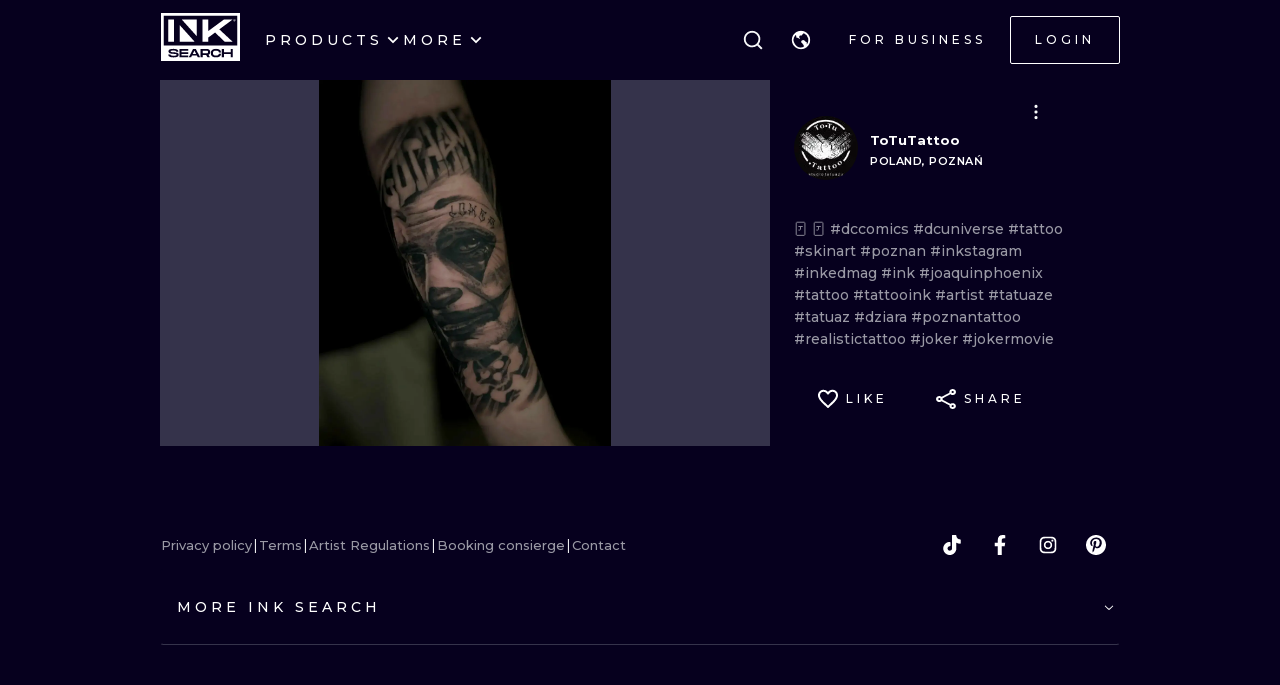

--- FILE ---
content_type: application/javascript
request_url: https://cdn.inksearch.co/production/6f65bab0/_next/static/chunks/4915.f1b24ae127c4ec7a.js
body_size: 469
content:
"use strict";(self.webpackChunk_N_E=self.webpackChunk_N_E||[]).push([[4915],{64915:function(e,t,o){o.r(t),o.d(t,{default:function(){return f}});var a=o(85893),n=o(67294),c=o(27361),l=o.n(c),r=o(49625),s=o(71295),i=o(91690),d=o(78551),u=o(48580),p=o(8227),h=o(73871),y=o(66760);var f=()=>{const e=(0,p.T)(),[{isLoading:t,ink:o,isError:c},f]=(0,n.useReducer)(d.n,d.E),{isOpen:k,inkId:E}=(0,p.C)(h.lk).modal,g=(0,n.useMemo)((()=>"object"===typeof location?"".concat(l()(location,"pathname","")).concat(l()(location,"search","")):"/"),[]),v=()=>{history.replaceState(null,null,g),e((0,h.oK)()),f({type:i.e.CloseModal})};return(0,u.Z)("popstate",(()=>{location.reload()})),(0,n.useEffect)((()=>{k&&history.replaceState(null,null,"/tattoo/".concat(E))}),[k,E]),(0,n.useEffect)((()=>{k&&(async()=>{f({type:i.e.FetchStart});try{if(k){const{data:e}=await r.GS.ink(E);f({type:i.e.FetchSuccess,payload:e})}}catch(e){f({type:i.e.FetchError})}finally{f({type:i.e.FetchEnd})}})()}),[k,E]),(0,a.jsx)(s.V,{noPadding:!0,large:!0,size:"100%",opened:k,onClose:v,children:(0,a.jsx)(y.Z,{onImageLoad:e=>{var t,o;(null===(o=e)||void 0===o||null===(t=o.target)||void 0===t?void 0:t.srcset)&&f({type:i.e.Loaded})},onClose:v,isLoading:t,ink:o,isError:c})})}}}]);